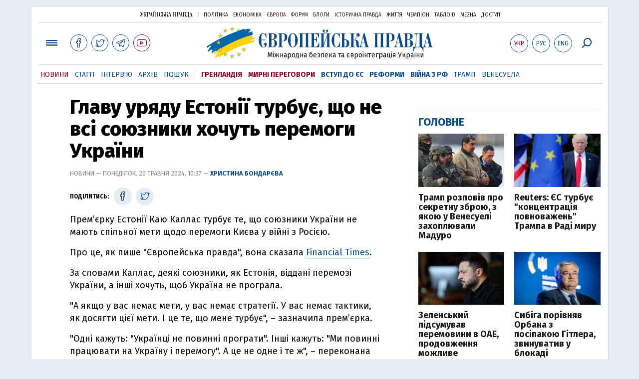

--- FILE ---
content_type: text/html; charset=utf-8
request_url: https://www.eurointegration.com.ua/news/2024/05/20/7186310/
body_size: 8199
content:
<!doctype html><html lang="uk"><head><script async src="https://cdn.onthe.io/io.js/BatfCWqbjmxr"></script>
<script>window._io_config=window._io_config||{},window._io_config["0.2.0"]=window._io_config["0.2.0"]||[],window._io_config["0.2.0"].push({page_url:"https://www.eurointegration.com.ua/news/2024/05/20/7186310/",page_url_canonical:"/news/2024/05/20/7186310/",page_title:"Главу уряду Естонії турбує, що не всі союзники хочуть перемоги України",page_type:"article",page_language:"ua",article_authors:["Христина Бондарєва"],article_categories:["Естонія","Війна з РФ"],article_subcategories:["Естонія","Війна з РФ"],article_type:"news",article_word_count:"168",article_publication_date:"Mon, 20 May 2024 10:37:09 +0300"})</script><title>Главу уряду Естонії турбує, що не всі союзники хочуть перемоги України | Європейська правда</title><meta name="viewport" content="width=device-width,initial-scale=1,maximum-scale=1,user-scalable=yes"><link href="https://fonts.googleapis.com/css?family=Fira+Sans:400,400i,700,700i,800,800i&amp;subset=cyrillic" rel="stylesheet"><link rel="stylesheet" href="/misc/v3/index.css?v=26"><link rel="stylesheet" href="/misc/v3/responsive.css?v=18"><script src="/misc/v3/jquery-1.9.1.min.js"></script>
<script src="/misc/v3/common.js?v=15"></script>
<script src="/misc/v3/matchMedia.js"></script>
<script src="/misc/v3/endless_ukr.js?v=3"></script><meta name="google-site-verification" content="tWwp9J-eMNf-6HWgQzkKELIHtAw9jQO63DHPWqBo-rc"><meta name="robots" content="index,follow"><link rel="canonical" href="https://www.eurointegration.com.ua/news/2024/05/20/7186310/"><link rel="amphtml" href="https://www.eurointegration.com.ua/news/2024/05/20/7186310/index.amp"><link rel="alternate" href="https://www.eurointegration.com.ua/news/2024/05/20/7186310/" hreflang="uk"><link rel="alternate" href="https://www.eurointegration.com.ua/rus/news/2024/05/20/7186310/" hreflang="ru"><meta name="description" content="Прем’єрку Естонії Каю Каллас турбує те, що союзники України не мають спільної мети щодо перемоги Києва у війні з Росією.

"><meta name="keywords" content="Естонія,Війна з РФ"><meta property="og:title" content="Главу уряду Естонії турбує, що не всі союзники хочуть перемоги України"><meta property="og:type" content="article"><meta property="og:url" content="https://www.eurointegration.com.ua/news/2024/05/20/7186310/"><meta property="og:image" content="https://img.eurointegration.com.ua/images/doc/4/e/4eaeb9b-wr-960.webp"><meta property="og:site_name" content="Європейська правда"><meta property="fb:app_id" content="552500884859152"><meta property="og:description" content="Прем’єрку Естонії Каю Каллас турбує те, що союзники України не мають спільної мети щодо перемоги Києва у війні з Росією."><meta name="twitter:card" content="summary_large_image"><meta name="twitter:site" content="@EuropeanPravda"><meta name="twitter:title" content="Главу уряду Естонії турбує, що не всі союзники хочуть перемоги України"><meta name="twitter:description" content="Прем’єрку Естонії Каю Каллас турбує те, що союзники України не мають спільної мети щодо перемоги Києва у війні з Росією."><meta name="twitter:image:src" content="https://img.eurointegration.com.ua/images/doc/4/e/4eaeb9b-wr-960.webp"><script type="application/ld+json">{"@context":"https://schema.org","@type":"NewsArticle","headline":"Главу уряду Естонії турбує, що не всі союзники хочуть перемоги України","name":"Главу уряду Естонії турбує, що не всі союзники хочуть перемоги України","datePublished":"2024-05-20T10:37:09+03:00","dateModified":"2024-05-20T10:37:09+03:00","description":"Прем’єрку Естонії Каю Каллас турбує те, що союзники України не мають спільної мети щодо перемоги Києва у війні з Росією.","mainEntityOfPage":{"@type":"WebPage","@id":"https://www.eurointegration.com.ua/news/2024/05/20/7186310/"},"author":{"@type":"Organization","name":"Європейська правда"},"image":{"@type":"ImageObject","url":"https://img.eurointegration.com.ua/images/doc/4/e/4eaeb9b-wr-960.webp","width":"","height":""},"publisher":{"@type":"Organization","name":"Європейська правда","logo":{"@type":"ImageObject","url":"https://img.eurointegration.com.ua/images/publisher-euro-logo.png","width":445,"height":60}}}</script><link title type="application/rss+xml" rel="alternate" href="http://www.eurointegration.com.ua/rss/"><link rel="shortcut icon" href="/favicon.ico"><style>.thumb-wrap{position:relative;padding-bottom:56.25%;height:0;overflow:hidden}.thumb-wrap iframe{position:absolute;top:0;left:0;width:100%;height:100%;border-width:0;outline-width:0}.jc-right:before{content:"\e60e"}.jc-left:before{content:"\e60d"}</style><style type="text/css"><!--.zoomimg:after{background-image:url(https://www.eurointegration.com.ua/files/2/f/2f3dee0-zoom1.svg)!important}@media screen and (min-width:921px){.top_all_sections .top_menu__link:first-child{margin-left:12px;margin-right:12px}.top_options .top_options__item:last-child{margin-left:12px;margin-right:12px}}@media screen and (max-width:600px){.post__social__item{width:36px;min-width:36px}}@media screen and (min-width:780px) and (max-width:920px){.post__social__item{min-width:36px}}.layout_section_inner .content_column{width:95%}@media screen and (max-width:920px){.modal_local{top:98px!important}}.article_main .article__date{font:12px/1.3em fira sans,Arial,sans-serif}.article_img .article__media{margin-right:10px}@media screen and (max-width:920px){.layout_news_inner .right_column_content{display:none}}.article_story_grid .article__date{font:12px/1.3em fira sans,Arial,sans-serif}.article_main .article__subtitle{font:17px/1.1em fira sans,Arial,sans-serif}.article_story_grid .article__title a:after{margin:0 10px}.article_choice .article__title a:after{margin:0 10px}.label{font:22px/1em fira sans,Arial,sans-serif;font-weight:700}.common_content_articles .label{padding-bottom:14px}.news>div.article_img:first-child{margin-top:10px}.post__text ol{list-style:decimal;display:block;margin-block-start:0;margin-block-end:1em;margin-inline-start:0;margin-inline-end:0;padding-inline-start:20px;padding-left:32px}.post__text ol li{position:relative;padding:10px 0 10px 10px}.post__text ul{list-style:none;display:block;margin-block-start:0;margin-block-end:1em;margin-inline-start:0;margin-inline-end:0;padding-inline-start:20px}.post__text ul li{position:relative;padding:10px 0 10px 10px}.post__text ul li:before{content:'';width:9px;height:9px;border-radius:50%;background:#111;position:absolute;left:-18px;top:18px;z-index:2}.advtext_mob{display:block;font-family:proxima_nova_rgregular,Arial,sans-serif;font-size:9px;color:#bbb;text-transform:uppercase;text-align:left;margin-top:5px;margin-bottom:5px}@media screen and (min-width:500px){.advtext_mob{display:none}}.fb_iframe_widget_fluid_desktop,.fb_iframe_widget_fluid_desktop span,.fb_iframe_widget_fluid_desktop iframe{width:100%!important}@media screen and (max-width:920px){.article__topic{width:100%;padding:12px 0;float:none}}.modal-content{font-family:fira,Arial,sans-serif;font-weight:600}@media screen and (max-width:640px){.all-menu__additional{display:block;width:100%;margin-top:10px}.modal_local{overflow:auto;height:100vh}}@media screen and (min-width:1024px){.block_post_small{width:705px;margin:0 auto}}.post__photo img{width:100%;height:auto}.block_side_banner>*{display:none}.block_side_banner>*:not(script):not(style){display:block;margin:0 auto 15px}.post__text h3,.post__text h3 b,.post__text h3 strong,.header1,.header1 b,.header1 strong{font:25px/1.1em fira,Arial,sans-serif;font-weight:600;margin:15px 0 10px;text-align:left!important;background:0 0}.hl,.left_border{background:#e5edf4;padding:20px!important;margin:10px -15px;font-size:19px;line-height:1.3em}.hl_info{background:#fff;border:#cfddeb 1px solid;color:#444;padding:15px!important;margin:10px -15px 10px 15px;font-size:15px}.top_content_article .article_main{height:calc(100% – 15px)}.post__text h3,.post__text h3 b,.post__text h3 strong,.header1,.header1 b,.header1 strong{font:25px/1.1em fira sans,Arial,sans-serif}.post__service_bottom{margin-bottom:20px}.header1,.header1 b,.header1 strong{font-weight:700}--></style><script>$(document).ready(function(){moveTopBanner()}),$(window).resize(function(){moveTopBanner()}).resize();function moveTopBanner(){var $div,mq=window.matchMedia("(min-width: 920px)");mq.matches?($div=$(".top_content > .unit_fpage-banner"),console.log("1"),$div.length&&($div.remove(),$div.eq(0).prependTo(".common_content_articles"))):($div=$(".common_content_articles > .unit_fpage-banner"),console.log("2"),$div.length&&($div.remove(),$div.eq(0).appendTo(".top_content")))}</script><style>.top_content .unit_fpage-banner{order:1;width:100%;padding-left:12px;padding-right:12px}</style><script>(function(i,s,o,g,r,a,m){i.GoogleAnalyticsObject=r,i[r]=i[r]||function(){(i[r].q=i[r].q||[]).push(arguments)},i[r].l=1*new Date,a=s.createElement(o),m=s.getElementsByTagName(o)[0],a.async=1,a.src=g,m.parentNode.insertBefore(a,m)})(window,document,"script","//www.google-analytics.com/analytics.js","ga"),ga("create","UA-554376-13","auto"),ga("send","pageview")</script><script async src="https://pagead2.googlesyndication.com/pagead/js/adsbygoogle.js?client=ca-pub-4177955927398446" crossorigin="anonymous"></script><style>.post__text h2{padding:18px 0 10px;font-size:30px;line-height:1.15em}@media screen and (max-width:480px){.post__text h2{font-size:24px}}</style></head><body><div class="unit_header-banner"></div><header class="header"><div class="layout"><nav class="block block_project_menu"><ul class="project_menu layout_width"><li class="project_menu__item"><a href="//www.pravda.com.ua" class="main_up_logo_ukr">Українська правда</a><li class="project_menu__item"><span class="project_menu__spacer"></span><li class="project_menu__item"><a href="//www.pravda.com.ua" class="project_menu__link">Політика</a><li class="project_menu__item"><a href="//www.epravda.com.ua" class="project_menu__link">Економіка</a><li class="project_menu__item"><a href="//www.eurointegration.com.ua" class="project_menu__link project_menu__link_active">Європа</a><li class="project_menu__item"><a href="//forum.pravda.com.ua" class="project_menu__link">Форум</a><li class="project_menu__item"><a href="//blogs.pravda.com.ua" class="project_menu__link">Блоги</a><li class="project_menu__item"><a href="//www.istpravda.com.ua" class="project_menu__link">Історична правда</a><li class="project_menu__item"><a href="//life.pravda.com.ua" class="project_menu__link">Життя</a><li class="project_menu__item"><a href="//champion.com.ua" class="project_menu__link">Чемпіон</a><li class="project_menu__item"><a href="//tabloid.pravda.com.ua" class="project_menu__link">ТаблоID</a><li class="project_menu__item"><a href="//mezha.media/" class="project_menu__link">Mezha</a><li class="project_menu__item"><a href="//dostup.pravda.com.ua" class="project_menu__link">Доступ</a></ul></nav><div class="header__content"><div class="layout__inner_head"><div class="top_all_sections"><a class="top_menu__link modal_menu_open menu-link" onclick=return!1><span class="icon-menu"></span></a>
<a href="https://www.facebook.com/eupravda" target="_blank" class="top__social__item"><span class="icon-facebook"></span></a>
<a href="https://twitter.com/EuropeanPravda" target="_blank" class="top__social__item"><span class="icon-twitter"></span></a>
<a href="https://t.me/EurointegrationComUA" target="_blank" class="top__social__item"><span class="icon-telegram"></span></a>
<a href="https://www.youtube.com/@EuroPravda" target="_blank" class="top__social__item top__social__item_red"><span class="icon-youtube"></span></a></div><div class="top_options"><a href="/news/2024/05/20/7186310/" class="top_options__item top_options__item_active top_options__item_lang"><span class="options_text">Укр</span></a>
<a href="/rus/news/2024/05/20/7186310/" class="top_options__item top_options__item_lang"><span class="options_text">Рус</span></a>
<a href="/eng/" class="top_options__item top_options__item_lang"><span class="options_text">Eng</span></a>
<a href="https://www.eurointegration.com.ua/search/" onclick=return!1 class="top_options__item top_options__item_search modal_search_open search-link"><span class="icon-search"></span></a></div><div class="main_logo"><div><a class="main_logo__link" href="/"><span class="main_logo__symbol"></span><span class="main_logo__image_ukr">Європейська правда</span></a></div><div class="main_logo__description">Міжнародна безпека та євроінтеграція України</div></div></div><div data-vr-zone="Mobile main menu" class="modal_menu modal_local"><div class="close-link-menu"><div><a onclick=return!1 href><span class="icon-close"></span></a></div></div><div class="layout"><div class="layout__inner"><div class="wide-nav"><ul class="all-menu__main"><li data-vr-contentbox="Навігатор угоди" data-vr-contentbox-url="http://navigator.eurointegration.com.ua" target="_blank" class="all-menu__main__item"><a data-vr-headline href="http://navigator.eurointegration.com.ua" target="_blank" class="all-menu__main__link">Навігатор угоди</a><li data-vr-contentbox="Новини" data-vr-contentbox-url="/news/" class="all-menu__main__item"><a data-vr-headline href="/news/" class="all-menu__main__link">Новини</a><li data-vr-contentbox="Теми" data-vr-contentbox-url="/tags/" class="all-menu__main__item"><a data-vr-headline href="/tags/" class="all-menu__main__link">Теми</a><li data-vr-contentbox="Статті" data-vr-contentbox-url="/articles/" class="all-menu__main__item"><a data-vr-headline href="/articles/" class="all-menu__main__link">Статті</a><li data-vr-contentbox="Інтерв'ю" data-vr-contentbox-url="/interview/" class="all-menu__main__item"><a data-vr-headline href="/interview/" class="all-menu__main__link">Інтерв'ю</a><li data-vr-contentbox="Колонки" data-vr-contentbox-url="/experts/" class="all-menu__main__item"><a data-vr-headline href="/experts/" class="all-menu__main__link">Колонки</a><li data-vr-contentbox="Архів" data-vr-contentbox-url="/archives/" class="all-menu__main__item"><a data-vr-headline href="/archives/" class="all-menu__main__link">Архів</a><li data-vr-contentbox="Пошук" data-vr-contentbox-url="/search/" class="all-menu__main__item"><a data-vr-headline href="/search/" class="all-menu__main__link">Пошук</a></ul><ul class="all-menu__sections"><li class="all-menu__sections__item"><a href="/tags/5f117c6c1f271/" class="all-menu__sections__link top_menu__link_selected_red">Гренландія</a><li class="all-menu__sections__item"><a href="/tags/peace-talks/" class="all-menu__sections__link top_menu__link_selected_red">Мирні переговори</a><li class="all-menu__sections__item"><a href="/tags/eu-ukraine/" class="all-menu__sections__link">Вступ до ЄС</a><li class="all-menu__sections__item"><a href="/tags/reforms/" class="all-menu__sections__link">Реформи</a><li class="all-menu__sections__item"><a href="/tags/russian-crisis/" class="all-menu__sections__link">Війна з РФ</a><li class="all-menu__sections__item"><a href="/tags/trump/" class="all-menu__sections__link">Трамп</a><li class="all-menu__sections__item"><a href="/tags/venezuela/" class="all-menu__sections__link">Венесуела</a></ul><ul class="all-menu__additional"><li class="all-menu__additional__item"><a href="//www.pravda.com.ua" class="all-menu__additional__link">Українська правда</a><li class="all-menu__additional__item"><a href="//www.epravda.com.ua" class="all-menu__additional__link">Економіка</a><li class="all-menu__additional__item"><a href="//www.eurointegration.com.ua" class="all-menu__additional__link all-menu__additional__link_active">Європа</a><li class="all-menu__additional__item"><a href="//forum.pravda.com.ua" class="all-menu__additional__link">Форум</a><li class="all-menu__additional__item"><a href="//blogs.pravda.com.ua" class="all-menu__additional__link">Блоги</a><li class="all-menu__additional__item"><a href="//www.istpravda.com.ua" class="all-menu__additional__link">Історична правда</a><li class="all-menu__additional__item"><a href="//life.pravda.com.ua" class="all-menu__additional__link">Життя</a><li class="all-menu__additional__item"><a href="//tabloid.pravda.com.ua" class="all-menu__additional__link">ТаблоID</a><li class="all-menu__additional__item"><a href="//mezha.media/" class="all-menu__additional__link">Mezha</a><li class="all-menu__additional__item"><a href="//dostup.pravda.com.ua" class="all-menu__additional__link">Доступ</a></ul><div class="menu-social"><a class="menu-social__item" href="https://www.facebook.com/eupravda" target="_blank"><span class="icon-facebook"></span></a>
<a class="menu-social__item" href="https://twitter.com/EuropeanPravda" target="_blank"><span class="icon-twitter"></span></a>
<a class="menu-social__item" href="https://t.me/EurointegrationComUA" target="_blank"><span class="icon-telegram"></span></a>
<a class="menu-social__item menu-social__item_red" href="https://www.youtube.com/@EuroPravda" target="_blank"><span class="icon-youtube"></span></a></div></div></div></div></div><div class="modal modal_search modal_local"><div class="close-link close-link-search"><div><a onclick=return!1 href><span class="icon-close"></span></a></div></div><div class="layout"><div class="dialog dialog_search"><div class="search-container"><form action="https://www.eurointegration.com.ua/search/" method="get"><div class="search-form"><div><input name="search" class="search-field" type="text" placeholder="Що ви шукаєте?"></div><div><input class="search-button" type="submit" value="Знайти"></div></div></form></div></div></div></div></div><div id="current_id" style="display:none">7186310</div><nav data-vr-zone="Main menu" class="block block_menu"><div class="layout__width"><div class="nav-wrapper priority-nav"><ul class="top_menu"><li data-vr-contentbox="Новини" data-vr-contentbox-url="/news/" class="top_menu__item"><a data-vr-headline href="/news/" class="top_menu__link top_menu__link_active">Новини</a><li data-vr-contentbox="Статті" data-vr-contentbox-url="/articles/" class="top_menu__item"><a data-vr-headline href="/articles/" class="top_menu__link">Статті</a><li data-vr-contentbox="Інтерв'ю" data-vr-contentbox-url="/interview/" class="top_menu__item"><a data-vr-headline href="/interview/" class="top_menu__link">Інтерв'ю</a><li data-vr-contentbox="Архів" data-vr-contentbox-url="/archives/" class="top_menu__item"><a data-vr-headline href="/archives/" class="top_menu__link">Архів</a><li data-vr-contentbox="Пошук" data-vr-contentbox-url="/search/" class="top_menu__item"><a data-vr-headline href="/search/" class="top_menu__link">Пошук</a><li class="top_menu__item"><span class="top_menu__spacer"></span><li class="top_menu__item"><a href="/tags/5f117c6c1f271/" id="7112246" class="top_menu__link top_menu__link_selected_red">Гренландія</a><li class="top_menu__item"><a href="/tags/peace-talks/" id="7205977" class="top_menu__link top_menu__link_selected_red">Мирні переговори</a><li class="top_menu__item"><a href="/tags/eu-ukraine/" id="7134960" class="top_menu__link top_menu__link_selected">Вступ до ЄС</a><li class="top_menu__item"><a href="/tags/reforms/" id="7212963" class="top_menu__link top_menu__link_selected">Реформи</a><li class="top_menu__item"><a href="/tags/russian-crisis/" id="7133593" class="top_menu__link top_menu__link_selected">Війна з РФ</a><li class="top_menu__item"><a href="/tags/trump/" id="7079497" class="top_menu__link">Трамп</a><li class="top_menu__item"><a href="/tags/venezuela/" id="7092440" class="top_menu__link">Венесуела</a></ul></div></div></nav></div></div></header><div class="layout layout_main layout_news" id="endless7186310"><div class="layout_news_inner"><div class="article_content"><div class="content_news_column"><article class="post"><header class="post__header"><h1 class="post__title">Главу уряду Естонії турбує, що не всі союзники хочуть перемоги України</h1><div class="post__time">Новини — Понеділок, 20 травня 2024, 10:37 — <span class="post__author"><a href="/authors/bondareva/">Христина Бондарєва</a></span></div></header><div class="block_post"><aside class="post__service"><div class="post__statistic"></div><script type="text/javascript">function fb_share(share_url){FB.ui({method:"share",href:share_url},function(){})}function tw_share(share_url,share_title){var loc=share_url,title=encodeURIComponent(share_title);window.open("https://twitter.com/share?url="+loc+"&text="+encodeURIComponent(share_title)+"&via=EuropeanPravda&","twitterwindow","height=450, width=550, top="+($(window).height()/2-225)+", left="+$(window).width()/2+", toolbar=0, location=0, menubar=0, directories=0, scrollbars=0")}</script><div class="post__social post__social_top"><span class="post__social_text">Поділитись:</span>
<a href="https://www.facebook.com/sharer/sharer.php?u=https://www.eurointegration.com.ua/news/2024/05/20/7186310/" class="post__social__item post__social__item_facebook" target="_blank"><span class="icon icon-facebook"></span></a>
<a href onclick='return tw_share("https://www.eurointegration.com.ua/news/2024/05/20/7186310/","Главу уряду Естонії турбує, що не всі союзники хочуть перемоги України"),!1' class="post__social__item post__social__item_twitter"><span class="icon icon-twitter"></span></a></div></aside><div class="post__text" data-io-article-url="https://www.eurointegration.com.ua/news/2024/05/20/7186310/"><p>Прем&rsquo;єрку Естонії Каю Каллас турбує те, що союзники України не мають спільної мети щодо перемоги Києва у війні з Росією.<p>Про це, як пише "Європейська правда", вона сказала&nbsp;<a href="https://www.ft.com/content/5197bc27-faed-4eb6-87ba-e3dda7c13d14" target="_blank">Financial Times</a>.<p>За словами Каллас, деякі союзники, як Естонія, віддані перемозі України, а інші хочуть, щоб Україна не програла.<p>"А якщо у вас немає мети, у вас немає стратегії. У вас немає тактики, як досягти цієї мети. І це те, що мене турбує",&nbsp;&ndash; зазначила прем&rsquo;єрка.</p><style>.mobile-only-ads{display:none}@media only screen and (max-width:767px){.mobile-only-ads{display:flex;justify-content:center;align-items:center;width:100%}}</style><div class="mobile-only-ads"><ins class="adsbygoogle" style="display:inline-block;width:300px;height:250px" data-ad-client="ca-pub-4177955927398446" data-ad-slot="9881430300"></ins>
<script>(adsbygoogle=window.adsbygoogle||[]).push({})</script></div><p>"Одні кажуть: "Українці не повинні програти". Інші кажуть: "Ми повинні працювати на Україну і перемогу". А це не одне і те ж",&nbsp;&ndash; переконана глава естонського уряду.<p>"Ми можемо мати на меті лише перемогу, але Україна визначатиме, що це буде за перемога",&nbsp;&ndash; сказала вона.<p>Каллас додала, що для України перемога&nbsp;&ndash; це повне звільнення її територій, окупованих Росією.<p>У цьому ж інтерв&rsquo;ю Каллас заявила, що деякі держави вже <a href="/news/2024/05/20/7186309/"><strong>направили своїх інструкторів в Україну</strong></a> для тренування українських військових.<p>Крім того, Каллас вважає, що достатній підтримці України з боку вільного світу <a href="/news/2024/05/18/7186264/"><strong>перешкоджає страх.</strong></a><p>Зазначимо,&nbsp; Естонія в наступні чотири роки продовжить надавати Україні військову допомогу в розмірі&nbsp;<a href="/news/2024/01/9/7177021/"><strong>0,25% свого внутрішнього валового</strong></a>&nbsp;продукту.</div><div class="post__subscribe_bottom"><div class="post__subscribe_text">Підписуйся на "Європейську правду"!</div><div class="post__subscribe_wrapper"><a class="post__subscribe__item" href="https://www.facebook.com/eupravda" target="_blank"><span class="icon-facebook"></span></a>
<a class="post__subscribe__item" href="https://twitter.com/EuropeanPravda" target="_blank"><span class="icon-twitter"></span></a>
<a class="post__subscribe__item" href="https://t.me/EurointegrationComUA" target="_blank"><span class="icon-telegram"></span></a>
<a class="post__subscribe__item post__subscribe__item_red" href="https://www.youtube.com/@EuroPravda" target="_blank"><span class="icon-youtube"></span></a></div></div><div class="post__report">Якщо ви помітили помилку, виділіть необхідний текст і натисніть Ctrl + Enter, щоб повідомити про це редакцію.</div><div class="post__tags"><span class="post__tags__item"><a href="/tags/estonia/">Естонія</a></span>
<span class="post__tags__item"><a href="/tags/russian-crisis/">Війна з РФ</a></span></div><div class="advtext">Реклама:</div><ins class="adsbygoogle" style="display:block" data-ad-client="ca-pub-4177955927398446" data-ad-slot="7086911854" data-ad-format="auto" data-full-width-responsive="true"></ins>
<script>(adsbygoogle=window.adsbygoogle||[]).push({})</script><aside class="block_choice_mobile"></aside><div class="article_300_banner_mobile"></div><a name="comments"></a><div class="fb-comments" data-href="https://www.eurointegration.com.ua/news/2024/05/20/7186310/" data-width="100%" data-numposts="2" data-colorscheme="light"></div></div></article></div></div><aside class="right_article_column"><div class="right_column_content"><div class="main_300_banner"><div class="block_side_banner"></div></div><div class="block_news block_news_side_top"><h2 class="label"><span>Головне</span></h2><div class="block_news_side_top__inner"><div class="article article_choice"><div class="article__body"><div class="article__media"><img src="https://img.eurointegration.com.ua/images/doc/2/1/21e9f2c-rfe.jpg" alt class="article__img" width="220" height="136"></div><h3 class="article__title"><a href="/news/2026/01/24/7229756/">Трамп розповів про секретну зброю, з якою у Венесуелі захоплювали Мадуро</a></h3></div></div><div class="article article_choice"><div class="article__body"><div class="article__media"><img src="https://img.eurointegration.com.ua/images/doc/1/5/1590935-re.jpg" alt class="article__img" width="220" height="136"></div><h3 class="article__title"><a href="/news/2026/01/24/7229755/">Reuters: ЄС турбує "концентрація повноважень" Трампа в Раді миру</a></h3></div></div><div class="article article_choice"><div class="article__body"><div class="article__media"><img src="https://img.eurointegration.com.ua/images/doc/4/3/433b2ed---.jpg" alt class="article__img" width="220" height="136"></div><h3 class="article__title"><a href="/news/2026/01/24/7229749/">Зеленський підсумував перемовини в ОАЕ, продовження можливе наступного тижня</a></h3></div></div><div class="article article_choice"><div class="article__body"><div class="article__media"><img src="https://img.eurointegration.com.ua/images/doc/c/2/c29f7fd-463.jpg" alt class="article__img" width="220" height="136"></div><h3 class="article__title"><a href="/news/2026/01/24/7229747/">Сибіга порівняв Орбана з посіпакою Гітлера, звинуватив у блокаді поновлення миру в Європі</a></h3></div></div></div></div><div class="block_news block_news_side"><div class="block__head"><h2 class="label"><a href="/news/">Останні новини</a></h2></div><div class="news"><div class="article article_news"><div class="article__time">19:45</div><div class="article__title"><a href="/news/2026/01/24/7229760/">ЗМІ: переговори між Україною, США і РФ в Абу-Дабі продовжаться 1 лютого</a></div></div><div class="article article_news article_bold"><div class="article__time">19:25</div><div class="article__title"><a href="/news/2026/01/24/7229759/">Енергодопомога від Чехії: волонтери зібрали для Києва $3,8 млн, надійде й інша підтримка</a></div></div><div class="article article_news"><div class="article__time">19:06</div><div class="article__title"><a href="/news/2026/01/24/7229758/">Трамп після шквалу критики похвалив хоробрість британських військ у Афганістані</a></div></div><div class="article article_news"><div class="article__time">18:46</div><div class="article__title"><a href="/news/2026/01/24/7229757/">Пісторіус відповів Трампу, який знецінив внесок військ НАТО у Афганістані</a></div></div><div class="article article_news article_bold"><div class="article__time">18:25</div><div class="article__title"><a href="/news/2026/01/24/7229756/">Трамп розповів про секретну зброю, з якою у Венесуелі захоплювали Мадуро</a></div></div><div class="article article_news article_bold"><div class="article__time">17:57</div><div class="article__title"><a href="/news/2026/01/24/7229755/">Reuters: ЄС турбує "концентрація повноважень" Трампа в Раді миру</a></div></div><div class="article article_news"><div class="article__time">17:39</div><div class="article__title"><a href="/news/2026/01/24/7229754/">"Позбавляє базових потреб узимку": у Британії засудили нову атаку РФ по Україні</a></div></div></div><div class="link_more"><a href="/news/">Усі новини</a></div></div><div data-vr-zone="Choice" class="block_news block_choice_side"><h2 class="label"><span>Вибір редактора</span></h2><div class="block_choice_side__inner"><div data-vr-contentbox="Гренландська криза, що б'є по Україні. Які наслідки для ЗСУ матиме конфлікт Трампа з Європою" data-vr-contentbox-url="/articles/2026/01/19/7229377/" class="article article_story_grid"><div class="article__body"><div class="article__media"><img src="https://img.eurointegration.com.ua/images/doc/c/f/cf69593-trump-ukraine-greenland-705_400x224.jpg" width="400" height="224" alt class="article__img"></div><div class="article__content"><h3 class="article__title"><a data-vr-headline href="/articles/2026/01/19/7229377/">Гренландська криза, що б'є по Україні. Які наслідки для ЗСУ матиме конфлікт Трампа з Європою</a></h3><div class="article__date">19 січня 2026 — <a href="/authors/litra/">Лео Літра</a>, для Європейської правди</div></div></div></div></div></div></div></aside></div><div class="news_divide-banner"></div></div><div id="this_page" style="display:none">7186310</div><div id="ids" style="display:none"></div><div id="endless"></div><script type="text/javascript" src="https://platform.twitter.com/widgets.js"></script>
<script>var url_title_arr=[];url_title_arr[7186310]=[],url_title_arr[7186310].url="https://www.eurointegration.com.ua/news/2024/05/20/7186310/",url_title_arr[7186310].title="Главу уряду Естонії турбує, що не всі союзники хочуть перемоги України"</script><footer class="footer" id="footer"><div class="layout layout__inner_footer"><div class="footer__content"><div class="bottom_logo"><span class="bottom_logo__image_ukr">Європейська правда</span></div><div class="footer__text"><p>© 2014-2024, Європейська правда, eurointegration.com.ua <b>(<a href="https://www.eurointegration.com.ua/about/"><u>детальніше про нас</u></a>)</b>.<br>E-mail&nbsp;редакції:&nbsp;<a href="mailto:editors@eurointegration.com.ua">editors@eurointegration.com.ua</a><p>Використання новин з сайту дозволено лише за умови посилання (гіперпосилання) на "Європейську правду", www.eurointegration.com.ua. Републікація повного тексту статей, інтерв'ю та колонок - <b>заборонена</b>.<p>Матеріали з позначкою <b>PROMOTED</b> є рекламними та публікуються на правах реклами. Редакція може не поділяти погляди, які в них промотуються.<p>Матеріали з плашкою <b>СПЕЦПРОЄКТ</b> та <b>ЗА ПІДТРИМКИ</b> також є рекламними, проте редакція бере участь у підготовці цього контенту і поділяє думки, висловлені у цих матеріалах.<p>Редакція не несе відповідальності за факти та оціночні судження, оприлюднені у рекламних матеріалах. Згідно з українським законодавством відповідальність за зміст реклами несе рекламодавець.<p>Суб'єкт у сфері онлайн-медіа; ідентифікатор медіа – R40-02162.<p>Всі матеріали, які розміщені на цьому сайті із посиланням на агентство <span style="text-decoration:underline"><a href="https://interfax.com.ua/" rel="nofollow noopener noreferrer" target="_blank">"Інтерфакс-Україна"</a></span>, не підлягають подальшому відтворенню та/чи розповсюдженню в будь-якій формі, інакше як з письмового дозволу агентства "Інтерфакс-Україна".<p>Проєкт втілюється за підтримки міжнародних донорів, основне фінансування надає <b>National Endowment for Democracy</b>. Донори не мають впливу на зміст публікацій та можуть із ними не погоджуватися, відповідальність за оцінки несе виключно редакція.</div><div class="footer_partners"><div class="footer_partners_item"><img alt src="https://img.eurointegration.com.ua/images/doc/3/f/3fcf45e-ned.gif" title></div><div class="footer_partners_item"><a href="https://euaci.eu/"><img alt src="https://img.eurointegration.com.ua/images/doc/5/4/54a088b-euaci-logo-rgb-2-5.png" title></a></div><div class="footer_partners_item"><img alt src="https://img.eurointegration.com.ua/images/doc/5/b/5bb5a2e-en-fundedbyeu.png" title></div></div><div></div></div></div></footer><script src="/misc/v3/priority-nav.js"></script>
<script>$(document).ready(function(){var wrapper=document.querySelector(".nav-wrapper"),nav=priorityNav.init({mainNavWrapper:".nav-wrapper",mainNav:".top_menu",navDropdownLabel:"...",navDropdownClassName:"nav__dropdown",navDropdownToggleClassName:"nav__dropdown-toggle"})})</script><div id="fb-root"></div><script>window.fbAsyncInit=function(){FB.init({appId:"552500884859152",autoLogAppEvents:!0,xfbml:!0,version:"v2.12"})},function(d,s,id){var js,fjs=d.getElementsByTagName(s)[0];if(d.getElementById(id))return;js=d.createElement(s),js.id=id,js.src="https://connect.facebook.net/uk_UA/sdk.js#xfbml=1&version=v2.12&appId=552500884859152&autoLogAppEvents=1",fjs.parentNode.insertBefore(js,fjs)}(document,"script","facebook-jssdk")</script><script async src='https://cdn.onthe.io/io.js/BatfCWqbjmxr'></script>
<script type="text/javascript" src="/misc/v2/erukr.js?v=2"></script>
<script type="text/javascript">var pp_gemius_identifier="zCgwPbB4p7cScqACXT63n.Vn7MPF0kPxXdwVvDIYF3..K7";function gemius_pending(i){window[i]=window[i]||function(){var x=window[i+"_pdata"]=window[i+"_pdata"]||[];x[x.length]=Array.prototype.slice.call(arguments,0)}}(function(cmds){for(var c;c=cmds.pop();)gemius_pending(c)})(["gemius_cmd","gemius_hit","gemius_event","gemius_init","pp_gemius_hit","pp_gemius_event","pp_gemius_init"]),window.pp_gemius_cmd=window.pp_gemius_cmd||window.gemius_cmd,function(d,t){try{var gt=d.createElement(t),s=d.getElementsByTagName(t)[0],l="http"+(location.protocol=="https:"?"s":"");gt.setAttribute("async","async"),gt.setAttribute("defer","defer"),gt.src=l+"://gaua.hit.gemius.pl/xgemius.min.js",s.parentNode.insertBefore(gt,s)}catch{}}(document,"script")</script></body></html>

--- FILE ---
content_type: text/html; charset=utf-8
request_url: https://www.google.com/recaptcha/api2/aframe
body_size: 269
content:
<!DOCTYPE HTML><html><head><meta http-equiv="content-type" content="text/html; charset=UTF-8"></head><body><script nonce="VnsT7BTwLYZIywWR8RLmXg">/** Anti-fraud and anti-abuse applications only. See google.com/recaptcha */ try{var clients={'sodar':'https://pagead2.googlesyndication.com/pagead/sodar?'};window.addEventListener("message",function(a){try{if(a.source===window.parent){var b=JSON.parse(a.data);var c=clients[b['id']];if(c){var d=document.createElement('img');d.src=c+b['params']+'&rc='+(localStorage.getItem("rc::a")?sessionStorage.getItem("rc::b"):"");window.document.body.appendChild(d);sessionStorage.setItem("rc::e",parseInt(sessionStorage.getItem("rc::e")||0)+1);localStorage.setItem("rc::h",'1769287504595');}}}catch(b){}});window.parent.postMessage("_grecaptcha_ready", "*");}catch(b){}</script></body></html>